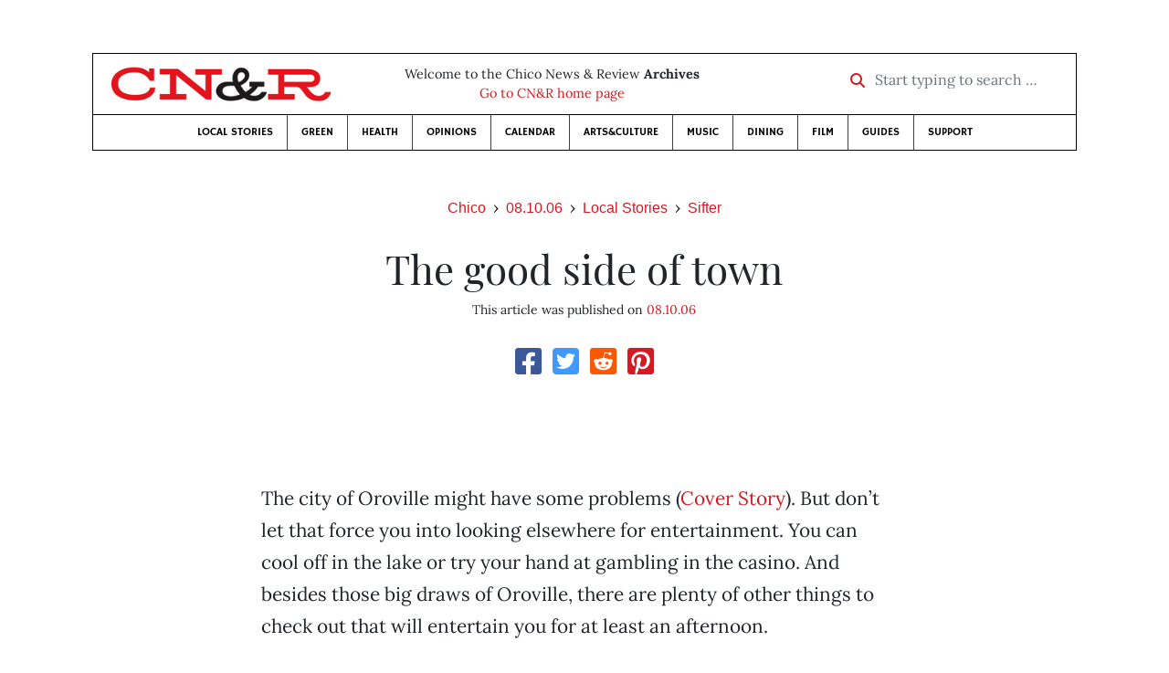

--- FILE ---
content_type: text/html; charset=utf-8
request_url: https://www.newsreview.com/chico/content/the-good-side-of-town/113980/
body_size: 5897
content:



<!DOCTYPE html>
<html lang="en">
  <head>
    <meta charset="utf-8">
    <meta http-equiv="x-ua-compatible" content="ie=edge">
    <title>CN&amp;R • The good side of town</title>

    <meta http-equiv="Content-Type" content="text/html; charset=utf-8" />
    <meta name="viewport" content="width=device-width, initial-scale=1.0">

    <meta property="og:site_name" content="Chico News &amp; Review" />


    
  <link rel="canonical" href="https://www.newsreview.com/chico/content/the-good-side-of-town/113980/">
  <link rel="shorturl" href="https://newsreview.com/oid/113980/" />

  <meta name="description" content="CN&amp;R • Local Stories • Sifter • The good side of town • Aug 10, 2006" />

  <meta name="twitter:card" content="summary_large_image">
  <meta name="twitter:title" content="The good side of town">
  <meta name="twitter:description" content="">

  <meta name="twitter:site" content="@ChicoNR">
  <meta name="twitter:creator" content="@ChicoNR">

  <meta property="og:title" content="CN&amp;R • Local Stories • Sifter • The good side of town • Aug 10, 2006" />
  <meta property="og:type" content="article" />
  <meta property="og:url" content="https://www.newsreview.com/chico/content/the-good-side-of-town/113980/" />
  <meta property="og:description" content="" />

  <meta property="article:published_time" content="2006-08-09T19:26:36-07:00" />
  <meta property="article:modified_time" content="2011-04-21T09:40:33-07:00" />
  <meta property="article:section" content="Local Stories" />
  
  <meta property="fb:admins" content="324969540859009" />
  <meta property="fb:app_id" content="324969540859009" />

  
    <link rel="image_src" href="https://www.newsreview.com/media/images/articles/featured/2020/07/113980-01.jpeg" />
    <meta property="og:image" content="https://www.newsreview.com/media/images/articles/featured/2020/07/113980-01.jpeg" />
    <meta name="twitter:image:src" content="https://www.newsreview.com/media/images/articles/featured/2020/07/113980-01.jpeg">
  


    <!-- HTML5 shim, for IE6-8 support of HTML5 elements -->
    <!--[if lt IE 9]>
      <script src="https://cdnjs.cloudflare.com/ajax/libs/html5shiv/3.7.3/html5shiv.min.js"></script>
    <![endif]-->

    



  <link rel="apple-touch-icon" sizes="57x57" href="https://d16zs7b90yfegl.cloudfront.net/static/favicon/cnr/apple-icon-57x57.cc1ce82a0da2.png">
  <link rel="apple-touch-icon" sizes="60x60" href="https://d16zs7b90yfegl.cloudfront.net/static/favicon/cnr/apple-icon-60x60.adda23fbd23a.png">
  <link rel="apple-touch-icon" sizes="72x72" href="https://d16zs7b90yfegl.cloudfront.net/static/favicon/cnr/apple-icon-72x72.8828af3e9339.png">
  <link rel="apple-touch-icon" sizes="76x76" href="https://d16zs7b90yfegl.cloudfront.net/static/favicon/cnr/apple-icon-76x76.672444376d20.png">
  <link rel="apple-touch-icon" sizes="114x114" href="https://d16zs7b90yfegl.cloudfront.net/static/favicon/cnr/apple-icon-114x114.71c37ae9d1bd.png">
  <link rel="apple-touch-icon" sizes="120x120" href="https://d16zs7b90yfegl.cloudfront.net/static/favicon/cnr/apple-icon-120x120.7f1a4afee6eb.png">
  <link rel="apple-touch-icon" sizes="144x144" href="https://d16zs7b90yfegl.cloudfront.net/static/favicon/cnr/apple-icon-144x144.8ae62cebebfa.png">
  <link rel="apple-touch-icon" sizes="152x152" href="https://d16zs7b90yfegl.cloudfront.net/static/favicon/cnr/apple-icon-152x152.ee3981687daa.png">
  <link rel="apple-touch-icon" sizes="180x180" href="https://d16zs7b90yfegl.cloudfront.net/static/favicon/cnr/apple-icon-180x180.325602578322.png">
  <link rel="icon" type="image/png" sizes="192x192"  href="https://d16zs7b90yfegl.cloudfront.net/static/favicon/cnr/android-icon-192x192.de594ad6c6b7.png">
  <link rel="icon" type="image/png" sizes="32x32" href="https://d16zs7b90yfegl.cloudfront.net/static/favicon/cnr/favicon-32x32.7cb761365702.png">
  <link rel="icon" type="image/png" sizes="96x96" href="https://d16zs7b90yfegl.cloudfront.net/static/favicon/cnr/favicon-96x96.fde70ee536ab.png">
  <link rel="icon" type="image/png" sizes="16x16" href="https://d16zs7b90yfegl.cloudfront.net/static/favicon/cnr/favicon-16x16.ccb642cfc0c7.png">
  <link rel="manifest" href="https://d16zs7b90yfegl.cloudfront.net/static/favicon/cnr/manifest.b58fcfa7628c.json">
  <meta name="msapplication-TileColor" content="#ffffff">
  <meta name="msapplication-TileImage" content="https://d16zs7b90yfegl.cloudfront.net/static/favicon/cnr/ms-icon-144x144.8ae62cebebfa.png">
  <meta name="theme-color" content="#ffffff">




    
      <link href="https://d16zs7b90yfegl.cloudfront.net/static/vendor/fontawesome/css/fontawesome.ebf19a7b820e.css" rel="stylesheet">
      <link href="https://d16zs7b90yfegl.cloudfront.net/static/vendor/fontawesome/css/all.f71b0a62b045.css" rel="stylesheet">
      <link rel="stylesheet" href="https://d16zs7b90yfegl.cloudfront.net/static/vendor/SlickNav/slicknav.min.cb0567a8e6fa.css" />
      <link href="https://d16zs7b90yfegl.cloudfront.net/static/css/project.min.21368e708a4e.css" rel="stylesheet" />
    

    

    

    
      
        <!-- Global site tag (gtag.js) - Google Analytics -->
        <script async src="https://www.googletagmanager.com/gtag/js?id=UA-350918-1"></script>
        <script>
          window.dataLayer = window.dataLayer || [];
          function gtag(){dataLayer.push(arguments);}
          gtag('js', new Date());

          gtag('config', 'UA-350918-1');
        </script>
      
    

    
      
        <script async src="https://securepubads.g.doubleclick.net/tag/js/gpt.js"></script>
        <script>
          window.googletag = window.googletag || {cmd: []};
          googletag.cmd.push(function() {
            
              googletag.defineSlot('/1003962/chico_content_ad_300x250_1', [300, 250], 'div-gpt-ad-1599602950694-0').addService(googletag.pubads());
            
            googletag.pubads().enableSingleRequest();
            googletag.pubads().collapseEmptyDivs();
            googletag.enableServices();
          });
        </script>
      
    

  </head>

  <body>

    
      <div class="container">
        
          


  <header class="primary-nav">
    <div class="nav-header col">
      <a class="site-logo" href="/chico/">
        <img src="https://d16zs7b90yfegl.cloudfront.net/static/images/logos/cnr-isolated-redblack-300x52.b6fbc36b902e.png" width="100%">
      </a>
      <p>
        Welcome to the Chico News &amp; Review <strong>Archives</strong><br>
        <a href="https://chico.newsreview.com">
          
            Go to CN&amp;R home page
          
      </p>
      <form method="GET" action="/chico/search/">
        <div class="form-row align-items-center">
          <div class="col-auto">
            <label class="sr-only" for="inlineFormInputGroup">Start typing to search &hellip;</label>
            <div class="input-group mb-2">
              <div class="input-group-prepend">
                <div class="input-group-text"><a href="/chico/search/"><i class="fas fa-search"></i></a></div>
              </div>
              <input type="text" class="form-control" id="inlineFormInputGroup" name="search_term" placeholder="Start typing to search &hellip;">
              <input type="hidden" name="location" value="1">
            </div>
          </div>
        </div>
      </form>
    </div>

    <div class="header-nav">
      <nav class="main-nav clearfix">
        <div class="menu-main-nav-container">
          <ul id="menu-main-nav" class="menu">
              
              <li class="menu-item">
                <a href="/chico/section/local-stories/92152/">Local Stories</a>
              </li>
              <li class="menu-item">
                <a href="/chico/section/green/312487/">Green</a>
              </li>
              <li class="menu-item">
                <a href="/chico/section/health/1953145/">Health</a>
              </li>
              <li class="menu-item">
                <a href="/chico/section/opinions/92158/">Opinions</a>
              </li>
              <li class="menu-item">
                <a href="https://chico.newsreview.com/calendar/">Calendar</a>
              </li>
              <li class="menu-item">
                <a href="/chico/section/artsculture/36568/">Arts&amp;Culture</a>
              </li>
              <li class="menu-item">
                <a href="/chico/section/music/36586/">Music</a>
              </li>
              <li class="menu-item">
                <a href="/chico/section/dining/92155/">Dining</a>
              </li>
              <li class="menu-item">
                <a href="/chico/section/film/36594/">Film</a>
              </li>
              <li class="menu-item">
                <a href="/chico/section/guides/36558/">Guides</a>
              </li>
              <li class="nav-item menu-item-highlight">
                <a href="https://chico.newsreview.com/support-local-independent-journalism/" target="_blank">Support</a>
              </li>

            
          </ul>
        </div>
      </nav>
    </div>
  </header>


        

        <div class="main-content">
          

          
  <div class="row">

    <div class="col">
      <ul class="breadcrumb justify-content-center">
        <li class="breadcrumb-item"><a href="/chico/">Chico</a></li>
        <li class="breadcrumb-item"><a href="/chico/issue/2006-08-10/">08.10.06</a></li>
        <li class="breadcrumb-item"><a href="/chico/section/local-stories/92152/">Local Stories</a></li>
        <li class="breadcrumb-item active"><a href="/chico/category/sifter/38653/">Sifter</a></li>
      </ul>

      <div class="row">

        <div class="offset-md-1 col-md-10 offset-lg-2 col-lg-8">
          <article class="article oid-113980">

            <h1 class="text-center">The good side of town</h1>

            

            <div class="article-meta mb-4 text-center">
              

              <p class="meta-ts">
                This article was published on <a href="/chico/issue/2006-08-10/">08.10.06</a>
              </p>
            </div>

            <section>
              <div class="mb-4">
                <div class="social-media-icons">
    <div class="text-center center-block">
        <a href="https://www.facebook.com/sharer/sharer.php?u=https%3A//www.newsreview.com/chico/content/the-good-side-of-town/113980/"><i class="social-fb fab fa-square-facebook fa-2x social"></i></a>
        <a href="https://twitter.com/intent/tweet/?text=The good side of town&url=https%3A//www.newsreview.com/chico/content/the-good-side-of-town/113980/&via=ChicoNR"><i class="social-tw fab fa-square-twitter fa-2x social"></i></a>
        <a href="https://reddit.com/submit?url=https%3A//www.newsreview.com/chico/content/the-good-side-of-town/113980/&title=The good side of town"><i class="social-reddit fab fa-reddit-square fa-2x social"></i></a>
        <a href="https://pinterest.com/pin/create/button/?url=https%3A//www.newsreview.com/chico/content/the-good-side-of-town/113980/&media=https://www.newsreview.com/media/images/articles/featured/2020/07/113980-01.jpeg&description="><i class="social-pinterest fab fa-pinterest-square fa-2x social"></i></a>
        
    </div>
</div>

              </div>

              
                

<figure class="article-image article-113980 mb-4"><img src="/media/images/articles/featured/2020/07/113980-01.jpeg" alt=""></figure>

              

              <div class="my-5">
                
                  <div class="body-sidebar">

                    

                    

                     
                      <div class="body-sidebar-item gdfp-body-placement-1">
                        <!-- /1003962/chico_content_ad_300x250_1 -->
<div id='div-gpt-ad-1599602950694-0' style='width: 300px; height: 250px;'>
  <script>
    googletag.cmd.push(function() {  googletag.display('div-gpt-ad-1599602950694-0');  });
  </script>
</div>

                      </div>
                    

                  </div>
                

                

                

                <p>The city of Oroville might have some problems (<a href="/chico/Content?oid=oid%3A113936">Cover Story</a>). But don’t let that force you into looking elsewhere for entertainment. You can cool off in the lake or try your hand at gambling in the casino. And besides those big draws of Oroville, there are plenty of other things to check out that will entertain you for at least an afternoon.</p>

<p><b>Bidwell Bar Suspension Bridge:</b> While you’re checking out the lake, make sure to take a stroll across California’s first suspension bridge. Just don’t jump off it if you get hot during your walk!</p>

<p><b>Oroville Chinese Temple &amp; Garden:</b> For those of you looking a little more inward for your tranquility, check out this temple, built in 1863. With lots of cool stuff to see and a garden to boot, hopefully that hot afternoon will melt into a sea of Zen.</p>

<p><b>Antique heaven:</b> If you don’t mind wandering the sizzling streets of downtown Oroville, make sure you stop in at one of the many antique shops. Remember, one person’s junk is another person’s treasure. If you’re not looking to buy something, take a tour of Bolt’s Antique Tool Museum, where you can check out cool tools from days past.</p>

<p><b>Oroville by air:</b> If you’re looking to get high, altitude that is, take an airplane tour  of the lake, the Feather River or the  surrounding areas. Just set your  course toward the municipal airport for  information.</p>

<p><b>Wineries:</b> If you’re the thirsty type, you can take a tour and taste at two of the three wineries in Oroville. If you happen to get a little hungry on the way, stop in at Lodestar Farms where you can sample various olive oils in their tasting room (the first in Butte County).</p>

<p>Source: <a href="http://www.101thingstodo.net/oroville.html">www.101thingstodo.net/oroville.html</a>   </p>

                
              </div>

              

              
                <div class="mt-5 mb-5 social-media-bottom">
                  <div class="social-media-icons">
    <div class="text-center center-block">
        <a href="https://www.facebook.com/sharer/sharer.php?u=https%3A//www.newsreview.com/chico/content/the-good-side-of-town/113980/"><i class="social-fb fab fa-square-facebook fa-2x social"></i></a>
        <a href="https://twitter.com/intent/tweet/?text=The good side of town&url=https%3A//www.newsreview.com/chico/content/the-good-side-of-town/113980/&via=ChicoNR"><i class="social-tw fab fa-square-twitter fa-2x social"></i></a>
        <a href="https://reddit.com/submit?url=https%3A//www.newsreview.com/chico/content/the-good-side-of-town/113980/&title=The good side of town"><i class="social-reddit fab fa-reddit-square fa-2x social"></i></a>
        <a href="https://pinterest.com/pin/create/button/?url=https%3A//www.newsreview.com/chico/content/the-good-side-of-town/113980/&media=https://www.newsreview.com/media/images/articles/featured/2020/07/113980-01.jpeg&description="><i class="social-pinterest fab fa-pinterest-square fa-2x social"></i></a>
        
    </div>
</div>

                </div>
              

              <div class="article-tags mb-5">
                
              </div>

              
                <div class="related-articles mt-5">
                  <h3 class="text-center mb-4">More <a href="/chico/section/local-stories/92152/">Local Stories</a> &raquo; <a href="/chico/category/sifter/38653/">Sifter</a></h3>

                  
                    <div class="media mb-0 related-article">
                      <a href="/chico/content/whats-in-a-name/100595/" class="align-self-center">
                        
                          <img src="/media/cache/0a/fb/0afba47378a2f2b1a4b75ae683c9c3d2.png" class="mr-3" alt="What’s in a name?">
                        
                      </a>
                      <div class="media-body mb-0">
                        <h5 class="mt-0">
                          <a href="/chico/content/whats-in-a-name/100595/">What’s in a name?</a>
                        </h5>
                        <p class="mb-0"></p>
                        <p class="issue-date">
                          Published on <a href="/chico/issue/2006-08-03/">08.03.06</a>
                        </p>
                      </div>

                    </div>

                    <hr>
                  
                    <div class="media mb-0 related-article">
                      <a href="/chico/content/put-it-in-perspective/86380/" class="align-self-center">
                        
                          <img src="/media/cache/d4/f1/d4f14b260b77cca2c33a987a80e0a73b.png" class="mr-3" alt="Put it in perspective">
                        
                      </a>
                      <div class="media-body mb-0">
                        <h5 class="mt-0">
                          <a href="/chico/content/put-it-in-perspective/86380/">Put it in perspective</a>
                        </h5>
                        <p class="mb-0"></p>
                        <p class="issue-date">
                          Published on <a href="/chico/issue/2006-07-27/">07.27.06</a>
                        </p>
                      </div>

                    </div>

                    <hr>
                  
                    <div class="media mb-0 related-article">
                      <a href="/chico/content/what-a-wonder-full-world/70066/" class="align-self-center">
                        
                          <img src="/media/cache/81/05/810516ad10747ad631ba2ca5f07ece8b.png" class="mr-3" alt="What a wonder-full world">
                        
                      </a>
                      <div class="media-body mb-0">
                        <h5 class="mt-0">
                          <a href="/chico/content/what-a-wonder-full-world/70066/">What a wonder-full world</a>
                        </h5>
                        <p class="mb-0"></p>
                        <p class="issue-date">
                          Published on <a href="/chico/issue/2006-07-13/">07.13.06</a>
                        </p>
                      </div>

                    </div>

                    <hr>
                  
                    <div class="media mb-0 related-article">
                      <a href="/chico/content/sifter/69457/" class="align-self-center">
                        
                          <img src="/media/cache/4d/2d/4d2d0c4277c7f8b9c11236bb98b143f9.png" class="mr-3" alt="Sifter">
                        
                      </a>
                      <div class="media-body mb-0">
                        <h5 class="mt-0">
                          <a href="/chico/content/sifter/69457/">Sifter</a>
                        </h5>
                        <p class="mb-0">Don’t get that one for a pet.</p>
                        <p class="issue-date">
                          Published on <a href="/chico/issue/2006-07-06/">07.06.06</a>
                        </p>
                      </div>

                    </div>

                    <hr>
                  
                    <div class="media mb-0 related-article">
                      <a href="/chico/content/ringtones-all-abuzz/68081/" class="align-self-center">
                        
                          <img src="/media/cache/e6/21/e62163b7e1e409f5f842582ecb9de20b.png" class="mr-3" alt="Ringtones all abuzz">
                        
                      </a>
                      <div class="media-body mb-0">
                        <h5 class="mt-0">
                          <a href="/chico/content/ringtones-all-abuzz/68081/">Ringtones all abuzz</a>
                        </h5>
                        <p class="mb-0">Source: Recording Industry Association of America.</p>
                        <p class="issue-date">
                          Published on <a href="/chico/issue/2006-06-29/">06.29.06</a>
                        </p>
                      </div>

                    </div>

                    
                  
                </div>
              

              <div class="desert-net-real-player">
                <script id="fdncms-carousel-top-stories-video" src="https://www.hub.fdncms.com/gyrobase/Responsive/Components/Content/TopStoriesVideo?cb=13ed4944&key=fc52534b85868604867aea01f3fe6eee&req=js&vri=2&label=Recent+Articles&pcolor=e2141c" async></script>
              </div>
            </section>

          </article>
        </div>

      </div>
    </div>
  </div>


          



  <div class="row my-5">
    <div class="offset-md-1 col-md-10 offset-lg-2 col-lg-8 text-center">
      <a class="btn btn-primary" href="/newsletters/sign-up/chico/">Sign up for our newsletter!</a>
    </div>
  </div>


        </div>

      </div> <!-- /container -->
    


    
      
        


<section id="footer">
  <div class="container">
    <div class="row d-flex align-items-center">
      <div class="col-sm-6">
        <div class="footer-brand py-4">
          <a class="site-logo" href="/chico/">
            <img src="https://d16zs7b90yfegl.cloudfront.net/static/images/logos/cnr-isolated-redblack-300x52.b6fbc36b902e.png" width="100%">
          </a>

          <p>
            Thank you for visiting the Chico News &amp; Review.
          </p>

          <small>
            &copy; Chico News &amp; Review.  All rights reserved.
          </small>
        </div>
      </div>

      <div class="col-sm-6">
        <div class="visit-new-location">
          <a href="https://chico.newsreview.com">Visit us at our new location <i class="fas fa-long-arrow-alt-right"></i></a>
        </div>

        <div class="footer-links">
          <ul class="list-unstyled">
            <li>
              <ul class="list-inline">
                <li class="list-inline-item">
                  <a href="https://www.facebook.com/ChicoNewsandReview" target="_blank"><i class="fab fa-square-facebook fa-2x social-fb"></i></a>
                </li>
                <li class="list-inline-item">
                  <a href="https://twitter.com/ChicoNR"><i class="fab fa-square-twitter fa-2x social-tw"></i></a>
                </li>
                <li class="list-inline-item">
                  <a href="https://www.youtube.com/channel/UCXKJqO8mem5vtnFVMB_Fplg"><i class="fab fa-square-youtube fa-2x social-yt"></i></a>
                </li>
              </ul>
            </li>
            <li><a href="https://chico.newsreview.com/contact-us/">Drop us a line</a></li>
            <li><a href="https://chico.newsreview.com/letter-to-the-editor/">Letter to the editor</a></li>
            <li><a href="https://chico.newsreview.com/news-tips/">Got a news tip?</a></li>
          </ul>

          <ul class="list-unstyled with-icons">
            <li><a href="https://chico.newsreview.com">CN&amp;R Home</a></li>
            <li><a href="https://chicobestof.com" target="_blank">Best of Chico</a></li>
            <li><a href="http://discoverbuttecounty.net" target="_blank">Discover Butte County</a></li>
            <li><a href="https://nrpubs.com" target="_blank">N&amp;R Publications</a></li>
            <li><a href="https://independentjournalismfund.org/" target="_blank">Independent Journalism Fund</a></li>
            <li><a href="https://letterstothefuture.org" target="_blank">Letters to the Future</a></li>
            <li><a href="https://chico.newsreview.com/privacy-policy/">Privacy Policy</a></li>
            <li><a href="/terms-of-use/">Terms of use</a></li>
          </ul>
        </div>  <!-- .footer-links -->
      </div>
    </div>
  </div>
</section>

      
    

    

    
      <script src="https://d16zs7b90yfegl.cloudfront.net/static/js/vendors.min.516760e6efc6.js"></script>
      <script src="https://d16zs7b90yfegl.cloudfront.net/static/vendor/SlickNav/jquery.slicknav.min.abb6ece52a5d.js"></script>
      <script src="https://d16zs7b90yfegl.cloudfront.net/static/js/project.min.8b4c64cf9236.js"></script>

      <script type="text/javascript">
        $(function(){
          $('#menu-main-nav').slicknav({
            appendTo: '.header-nav',
            label: '',
            duration: 500,
            allowParentLinks: true
          });
        });
      </script>

      <script>
        $(document).ready(function(){
          $('[data-toggle="tooltip"]').tooltip();
        });
      </script>
    
  </body>
</html>


--- FILE ---
content_type: text/html; charset=utf-8
request_url: https://www.google.com/recaptcha/api2/aframe
body_size: 263
content:
<!DOCTYPE HTML><html><head><meta http-equiv="content-type" content="text/html; charset=UTF-8"></head><body><script nonce="Zonv-yc_Ca8yiA-iAFbTwg">/** Anti-fraud and anti-abuse applications only. See google.com/recaptcha */ try{var clients={'sodar':'https://pagead2.googlesyndication.com/pagead/sodar?'};window.addEventListener("message",function(a){try{if(a.source===window.parent){var b=JSON.parse(a.data);var c=clients[b['id']];if(c){var d=document.createElement('img');d.src=c+b['params']+'&rc='+(localStorage.getItem("rc::a")?sessionStorage.getItem("rc::b"):"");window.document.body.appendChild(d);sessionStorage.setItem("rc::e",parseInt(sessionStorage.getItem("rc::e")||0)+1);localStorage.setItem("rc::h",'1768832896200');}}}catch(b){}});window.parent.postMessage("_grecaptcha_ready", "*");}catch(b){}</script></body></html>